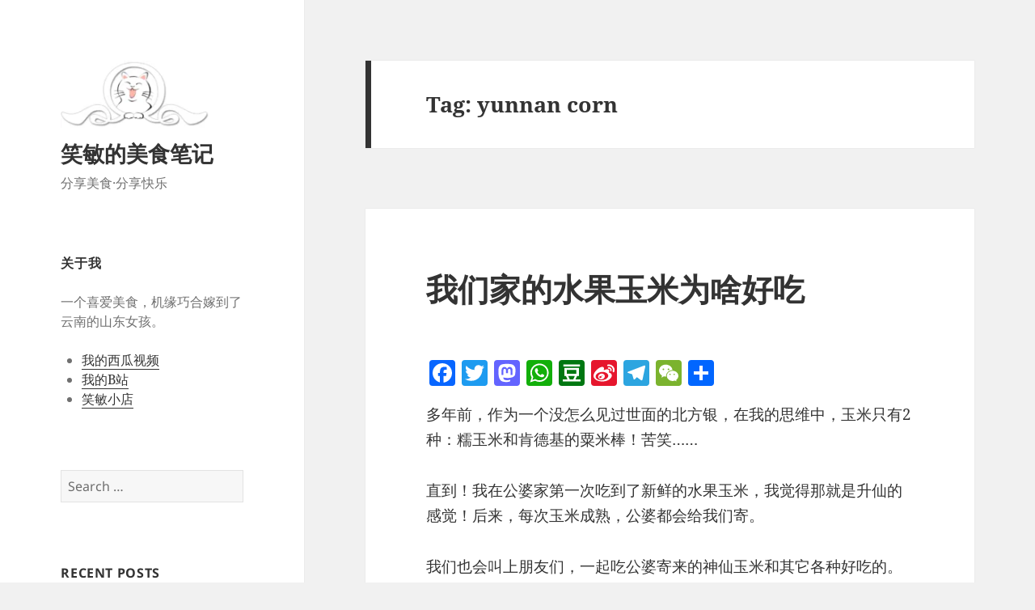

--- FILE ---
content_type: text/html; charset=UTF-8
request_url: https://xiaomin.lv/tag/yunnan-corn/
body_size: 13430
content:
<!DOCTYPE html>
<html lang="en-US" class="no-js">
<head>
	<meta charset="UTF-8">
	<meta name="viewport" content="width=device-width, initial-scale=1.0">
	<link rel="profile" href="https://gmpg.org/xfn/11">
	<link rel="pingback" href="https://xiaomin.lv/xmlrpc.php">
	<script>(function(html){html.className = html.className.replace(/\bno-js\b/,'js')})(document.documentElement);</script>
<title>yunnan corn &#8211; 笑敏的美食笔记</title>
<meta name='robots' content='max-image-preview:large' />
	<style>img:is([sizes="auto" i], [sizes^="auto," i]) { contain-intrinsic-size: 3000px 1500px }</style>
	<link rel='dns-prefetch' href='//static.addtoany.com' />
<link rel="alternate" type="application/rss+xml" title="笑敏的美食笔记 &raquo; Feed" href="https://xiaomin.lv/feed/" />
<link rel="alternate" type="application/rss+xml" title="笑敏的美食笔记 &raquo; Comments Feed" href="https://xiaomin.lv/comments/feed/" />
<link rel="alternate" type="application/rss+xml" title="笑敏的美食笔记 &raquo; yunnan corn Tag Feed" href="https://xiaomin.lv/tag/yunnan-corn/feed/" />
<script>
window._wpemojiSettings = {"baseUrl":"https:\/\/s.w.org\/images\/core\/emoji\/16.0.1\/72x72\/","ext":".png","svgUrl":"https:\/\/s.w.org\/images\/core\/emoji\/16.0.1\/svg\/","svgExt":".svg","source":{"concatemoji":"https:\/\/xiaomin.lv\/wp-includes\/js\/wp-emoji-release.min.js?ver=6.8.3"}};
/*! This file is auto-generated */
!function(s,n){var o,i,e;function c(e){try{var t={supportTests:e,timestamp:(new Date).valueOf()};sessionStorage.setItem(o,JSON.stringify(t))}catch(e){}}function p(e,t,n){e.clearRect(0,0,e.canvas.width,e.canvas.height),e.fillText(t,0,0);var t=new Uint32Array(e.getImageData(0,0,e.canvas.width,e.canvas.height).data),a=(e.clearRect(0,0,e.canvas.width,e.canvas.height),e.fillText(n,0,0),new Uint32Array(e.getImageData(0,0,e.canvas.width,e.canvas.height).data));return t.every(function(e,t){return e===a[t]})}function u(e,t){e.clearRect(0,0,e.canvas.width,e.canvas.height),e.fillText(t,0,0);for(var n=e.getImageData(16,16,1,1),a=0;a<n.data.length;a++)if(0!==n.data[a])return!1;return!0}function f(e,t,n,a){switch(t){case"flag":return n(e,"\ud83c\udff3\ufe0f\u200d\u26a7\ufe0f","\ud83c\udff3\ufe0f\u200b\u26a7\ufe0f")?!1:!n(e,"\ud83c\udde8\ud83c\uddf6","\ud83c\udde8\u200b\ud83c\uddf6")&&!n(e,"\ud83c\udff4\udb40\udc67\udb40\udc62\udb40\udc65\udb40\udc6e\udb40\udc67\udb40\udc7f","\ud83c\udff4\u200b\udb40\udc67\u200b\udb40\udc62\u200b\udb40\udc65\u200b\udb40\udc6e\u200b\udb40\udc67\u200b\udb40\udc7f");case"emoji":return!a(e,"\ud83e\udedf")}return!1}function g(e,t,n,a){var r="undefined"!=typeof WorkerGlobalScope&&self instanceof WorkerGlobalScope?new OffscreenCanvas(300,150):s.createElement("canvas"),o=r.getContext("2d",{willReadFrequently:!0}),i=(o.textBaseline="top",o.font="600 32px Arial",{});return e.forEach(function(e){i[e]=t(o,e,n,a)}),i}function t(e){var t=s.createElement("script");t.src=e,t.defer=!0,s.head.appendChild(t)}"undefined"!=typeof Promise&&(o="wpEmojiSettingsSupports",i=["flag","emoji"],n.supports={everything:!0,everythingExceptFlag:!0},e=new Promise(function(e){s.addEventListener("DOMContentLoaded",e,{once:!0})}),new Promise(function(t){var n=function(){try{var e=JSON.parse(sessionStorage.getItem(o));if("object"==typeof e&&"number"==typeof e.timestamp&&(new Date).valueOf()<e.timestamp+604800&&"object"==typeof e.supportTests)return e.supportTests}catch(e){}return null}();if(!n){if("undefined"!=typeof Worker&&"undefined"!=typeof OffscreenCanvas&&"undefined"!=typeof URL&&URL.createObjectURL&&"undefined"!=typeof Blob)try{var e="postMessage("+g.toString()+"("+[JSON.stringify(i),f.toString(),p.toString(),u.toString()].join(",")+"));",a=new Blob([e],{type:"text/javascript"}),r=new Worker(URL.createObjectURL(a),{name:"wpTestEmojiSupports"});return void(r.onmessage=function(e){c(n=e.data),r.terminate(),t(n)})}catch(e){}c(n=g(i,f,p,u))}t(n)}).then(function(e){for(var t in e)n.supports[t]=e[t],n.supports.everything=n.supports.everything&&n.supports[t],"flag"!==t&&(n.supports.everythingExceptFlag=n.supports.everythingExceptFlag&&n.supports[t]);n.supports.everythingExceptFlag=n.supports.everythingExceptFlag&&!n.supports.flag,n.DOMReady=!1,n.readyCallback=function(){n.DOMReady=!0}}).then(function(){return e}).then(function(){var e;n.supports.everything||(n.readyCallback(),(e=n.source||{}).concatemoji?t(e.concatemoji):e.wpemoji&&e.twemoji&&(t(e.twemoji),t(e.wpemoji)))}))}((window,document),window._wpemojiSettings);
</script>
<style id='wp-emoji-styles-inline-css'>

	img.wp-smiley, img.emoji {
		display: inline !important;
		border: none !important;
		box-shadow: none !important;
		height: 1em !important;
		width: 1em !important;
		margin: 0 0.07em !important;
		vertical-align: -0.1em !important;
		background: none !important;
		padding: 0 !important;
	}
</style>
<link rel='stylesheet' id='wp-block-library-css' href='https://xiaomin.lv/wp-includes/css/dist/block-library/style.min.css?ver=6.8.3' media='all' />
<style id='wp-block-library-theme-inline-css'>
.wp-block-audio :where(figcaption){color:#555;font-size:13px;text-align:center}.is-dark-theme .wp-block-audio :where(figcaption){color:#ffffffa6}.wp-block-audio{margin:0 0 1em}.wp-block-code{border:1px solid #ccc;border-radius:4px;font-family:Menlo,Consolas,monaco,monospace;padding:.8em 1em}.wp-block-embed :where(figcaption){color:#555;font-size:13px;text-align:center}.is-dark-theme .wp-block-embed :where(figcaption){color:#ffffffa6}.wp-block-embed{margin:0 0 1em}.blocks-gallery-caption{color:#555;font-size:13px;text-align:center}.is-dark-theme .blocks-gallery-caption{color:#ffffffa6}:root :where(.wp-block-image figcaption){color:#555;font-size:13px;text-align:center}.is-dark-theme :root :where(.wp-block-image figcaption){color:#ffffffa6}.wp-block-image{margin:0 0 1em}.wp-block-pullquote{border-bottom:4px solid;border-top:4px solid;color:currentColor;margin-bottom:1.75em}.wp-block-pullquote cite,.wp-block-pullquote footer,.wp-block-pullquote__citation{color:currentColor;font-size:.8125em;font-style:normal;text-transform:uppercase}.wp-block-quote{border-left:.25em solid;margin:0 0 1.75em;padding-left:1em}.wp-block-quote cite,.wp-block-quote footer{color:currentColor;font-size:.8125em;font-style:normal;position:relative}.wp-block-quote:where(.has-text-align-right){border-left:none;border-right:.25em solid;padding-left:0;padding-right:1em}.wp-block-quote:where(.has-text-align-center){border:none;padding-left:0}.wp-block-quote.is-large,.wp-block-quote.is-style-large,.wp-block-quote:where(.is-style-plain){border:none}.wp-block-search .wp-block-search__label{font-weight:700}.wp-block-search__button{border:1px solid #ccc;padding:.375em .625em}:where(.wp-block-group.has-background){padding:1.25em 2.375em}.wp-block-separator.has-css-opacity{opacity:.4}.wp-block-separator{border:none;border-bottom:2px solid;margin-left:auto;margin-right:auto}.wp-block-separator.has-alpha-channel-opacity{opacity:1}.wp-block-separator:not(.is-style-wide):not(.is-style-dots){width:100px}.wp-block-separator.has-background:not(.is-style-dots){border-bottom:none;height:1px}.wp-block-separator.has-background:not(.is-style-wide):not(.is-style-dots){height:2px}.wp-block-table{margin:0 0 1em}.wp-block-table td,.wp-block-table th{word-break:normal}.wp-block-table :where(figcaption){color:#555;font-size:13px;text-align:center}.is-dark-theme .wp-block-table :where(figcaption){color:#ffffffa6}.wp-block-video :where(figcaption){color:#555;font-size:13px;text-align:center}.is-dark-theme .wp-block-video :where(figcaption){color:#ffffffa6}.wp-block-video{margin:0 0 1em}:root :where(.wp-block-template-part.has-background){margin-bottom:0;margin-top:0;padding:1.25em 2.375em}
</style>
<style id='classic-theme-styles-inline-css'>
/*! This file is auto-generated */
.wp-block-button__link{color:#fff;background-color:#32373c;border-radius:9999px;box-shadow:none;text-decoration:none;padding:calc(.667em + 2px) calc(1.333em + 2px);font-size:1.125em}.wp-block-file__button{background:#32373c;color:#fff;text-decoration:none}
</style>
<link rel='stylesheet' id='wp-components-css' href='https://xiaomin.lv/wp-includes/css/dist/components/style.min.css?ver=6.8.3' media='all' />
<link rel='stylesheet' id='wp-preferences-css' href='https://xiaomin.lv/wp-includes/css/dist/preferences/style.min.css?ver=6.8.3' media='all' />
<link rel='stylesheet' id='wp-block-editor-css' href='https://xiaomin.lv/wp-includes/css/dist/block-editor/style.min.css?ver=6.8.3' media='all' />
<link rel='stylesheet' id='wp-reusable-blocks-css' href='https://xiaomin.lv/wp-includes/css/dist/reusable-blocks/style.min.css?ver=6.8.3' media='all' />
<link rel='stylesheet' id='wp-patterns-css' href='https://xiaomin.lv/wp-includes/css/dist/patterns/style.min.css?ver=6.8.3' media='all' />
<link rel='stylesheet' id='wp-editor-css' href='https://xiaomin.lv/wp-includes/css/dist/editor/style.min.css?ver=6.8.3' media='all' />
<link rel='stylesheet' id='cc_block-cgb-style-css-css' href='https://xiaomin.lv/wp-content/plugins/creative-commons/dist/blocks.style.build.css' media='all' />
<style id='global-styles-inline-css'>
:root{--wp--preset--aspect-ratio--square: 1;--wp--preset--aspect-ratio--4-3: 4/3;--wp--preset--aspect-ratio--3-4: 3/4;--wp--preset--aspect-ratio--3-2: 3/2;--wp--preset--aspect-ratio--2-3: 2/3;--wp--preset--aspect-ratio--16-9: 16/9;--wp--preset--aspect-ratio--9-16: 9/16;--wp--preset--color--black: #000000;--wp--preset--color--cyan-bluish-gray: #abb8c3;--wp--preset--color--white: #fff;--wp--preset--color--pale-pink: #f78da7;--wp--preset--color--vivid-red: #cf2e2e;--wp--preset--color--luminous-vivid-orange: #ff6900;--wp--preset--color--luminous-vivid-amber: #fcb900;--wp--preset--color--light-green-cyan: #7bdcb5;--wp--preset--color--vivid-green-cyan: #00d084;--wp--preset--color--pale-cyan-blue: #8ed1fc;--wp--preset--color--vivid-cyan-blue: #0693e3;--wp--preset--color--vivid-purple: #9b51e0;--wp--preset--color--dark-gray: #111;--wp--preset--color--light-gray: #f1f1f1;--wp--preset--color--yellow: #f4ca16;--wp--preset--color--dark-brown: #352712;--wp--preset--color--medium-pink: #e53b51;--wp--preset--color--light-pink: #ffe5d1;--wp--preset--color--dark-purple: #2e2256;--wp--preset--color--purple: #674970;--wp--preset--color--blue-gray: #22313f;--wp--preset--color--bright-blue: #55c3dc;--wp--preset--color--light-blue: #e9f2f9;--wp--preset--gradient--vivid-cyan-blue-to-vivid-purple: linear-gradient(135deg,rgba(6,147,227,1) 0%,rgb(155,81,224) 100%);--wp--preset--gradient--light-green-cyan-to-vivid-green-cyan: linear-gradient(135deg,rgb(122,220,180) 0%,rgb(0,208,130) 100%);--wp--preset--gradient--luminous-vivid-amber-to-luminous-vivid-orange: linear-gradient(135deg,rgba(252,185,0,1) 0%,rgba(255,105,0,1) 100%);--wp--preset--gradient--luminous-vivid-orange-to-vivid-red: linear-gradient(135deg,rgba(255,105,0,1) 0%,rgb(207,46,46) 100%);--wp--preset--gradient--very-light-gray-to-cyan-bluish-gray: linear-gradient(135deg,rgb(238,238,238) 0%,rgb(169,184,195) 100%);--wp--preset--gradient--cool-to-warm-spectrum: linear-gradient(135deg,rgb(74,234,220) 0%,rgb(151,120,209) 20%,rgb(207,42,186) 40%,rgb(238,44,130) 60%,rgb(251,105,98) 80%,rgb(254,248,76) 100%);--wp--preset--gradient--blush-light-purple: linear-gradient(135deg,rgb(255,206,236) 0%,rgb(152,150,240) 100%);--wp--preset--gradient--blush-bordeaux: linear-gradient(135deg,rgb(254,205,165) 0%,rgb(254,45,45) 50%,rgb(107,0,62) 100%);--wp--preset--gradient--luminous-dusk: linear-gradient(135deg,rgb(255,203,112) 0%,rgb(199,81,192) 50%,rgb(65,88,208) 100%);--wp--preset--gradient--pale-ocean: linear-gradient(135deg,rgb(255,245,203) 0%,rgb(182,227,212) 50%,rgb(51,167,181) 100%);--wp--preset--gradient--electric-grass: linear-gradient(135deg,rgb(202,248,128) 0%,rgb(113,206,126) 100%);--wp--preset--gradient--midnight: linear-gradient(135deg,rgb(2,3,129) 0%,rgb(40,116,252) 100%);--wp--preset--gradient--dark-gray-gradient-gradient: linear-gradient(90deg, rgba(17,17,17,1) 0%, rgba(42,42,42,1) 100%);--wp--preset--gradient--light-gray-gradient: linear-gradient(90deg, rgba(241,241,241,1) 0%, rgba(215,215,215,1) 100%);--wp--preset--gradient--white-gradient: linear-gradient(90deg, rgba(255,255,255,1) 0%, rgba(230,230,230,1) 100%);--wp--preset--gradient--yellow-gradient: linear-gradient(90deg, rgba(244,202,22,1) 0%, rgba(205,168,10,1) 100%);--wp--preset--gradient--dark-brown-gradient: linear-gradient(90deg, rgba(53,39,18,1) 0%, rgba(91,67,31,1) 100%);--wp--preset--gradient--medium-pink-gradient: linear-gradient(90deg, rgba(229,59,81,1) 0%, rgba(209,28,51,1) 100%);--wp--preset--gradient--light-pink-gradient: linear-gradient(90deg, rgba(255,229,209,1) 0%, rgba(255,200,158,1) 100%);--wp--preset--gradient--dark-purple-gradient: linear-gradient(90deg, rgba(46,34,86,1) 0%, rgba(66,48,123,1) 100%);--wp--preset--gradient--purple-gradient: linear-gradient(90deg, rgba(103,73,112,1) 0%, rgba(131,93,143,1) 100%);--wp--preset--gradient--blue-gray-gradient: linear-gradient(90deg, rgba(34,49,63,1) 0%, rgba(52,75,96,1) 100%);--wp--preset--gradient--bright-blue-gradient: linear-gradient(90deg, rgba(85,195,220,1) 0%, rgba(43,180,211,1) 100%);--wp--preset--gradient--light-blue-gradient: linear-gradient(90deg, rgba(233,242,249,1) 0%, rgba(193,218,238,1) 100%);--wp--preset--font-size--small: 13px;--wp--preset--font-size--medium: 20px;--wp--preset--font-size--large: 36px;--wp--preset--font-size--x-large: 42px;--wp--preset--spacing--20: 0.44rem;--wp--preset--spacing--30: 0.67rem;--wp--preset--spacing--40: 1rem;--wp--preset--spacing--50: 1.5rem;--wp--preset--spacing--60: 2.25rem;--wp--preset--spacing--70: 3.38rem;--wp--preset--spacing--80: 5.06rem;--wp--preset--shadow--natural: 6px 6px 9px rgba(0, 0, 0, 0.2);--wp--preset--shadow--deep: 12px 12px 50px rgba(0, 0, 0, 0.4);--wp--preset--shadow--sharp: 6px 6px 0px rgba(0, 0, 0, 0.2);--wp--preset--shadow--outlined: 6px 6px 0px -3px rgba(255, 255, 255, 1), 6px 6px rgba(0, 0, 0, 1);--wp--preset--shadow--crisp: 6px 6px 0px rgba(0, 0, 0, 1);}:where(.is-layout-flex){gap: 0.5em;}:where(.is-layout-grid){gap: 0.5em;}body .is-layout-flex{display: flex;}.is-layout-flex{flex-wrap: wrap;align-items: center;}.is-layout-flex > :is(*, div){margin: 0;}body .is-layout-grid{display: grid;}.is-layout-grid > :is(*, div){margin: 0;}:where(.wp-block-columns.is-layout-flex){gap: 2em;}:where(.wp-block-columns.is-layout-grid){gap: 2em;}:where(.wp-block-post-template.is-layout-flex){gap: 1.25em;}:where(.wp-block-post-template.is-layout-grid){gap: 1.25em;}.has-black-color{color: var(--wp--preset--color--black) !important;}.has-cyan-bluish-gray-color{color: var(--wp--preset--color--cyan-bluish-gray) !important;}.has-white-color{color: var(--wp--preset--color--white) !important;}.has-pale-pink-color{color: var(--wp--preset--color--pale-pink) !important;}.has-vivid-red-color{color: var(--wp--preset--color--vivid-red) !important;}.has-luminous-vivid-orange-color{color: var(--wp--preset--color--luminous-vivid-orange) !important;}.has-luminous-vivid-amber-color{color: var(--wp--preset--color--luminous-vivid-amber) !important;}.has-light-green-cyan-color{color: var(--wp--preset--color--light-green-cyan) !important;}.has-vivid-green-cyan-color{color: var(--wp--preset--color--vivid-green-cyan) !important;}.has-pale-cyan-blue-color{color: var(--wp--preset--color--pale-cyan-blue) !important;}.has-vivid-cyan-blue-color{color: var(--wp--preset--color--vivid-cyan-blue) !important;}.has-vivid-purple-color{color: var(--wp--preset--color--vivid-purple) !important;}.has-black-background-color{background-color: var(--wp--preset--color--black) !important;}.has-cyan-bluish-gray-background-color{background-color: var(--wp--preset--color--cyan-bluish-gray) !important;}.has-white-background-color{background-color: var(--wp--preset--color--white) !important;}.has-pale-pink-background-color{background-color: var(--wp--preset--color--pale-pink) !important;}.has-vivid-red-background-color{background-color: var(--wp--preset--color--vivid-red) !important;}.has-luminous-vivid-orange-background-color{background-color: var(--wp--preset--color--luminous-vivid-orange) !important;}.has-luminous-vivid-amber-background-color{background-color: var(--wp--preset--color--luminous-vivid-amber) !important;}.has-light-green-cyan-background-color{background-color: var(--wp--preset--color--light-green-cyan) !important;}.has-vivid-green-cyan-background-color{background-color: var(--wp--preset--color--vivid-green-cyan) !important;}.has-pale-cyan-blue-background-color{background-color: var(--wp--preset--color--pale-cyan-blue) !important;}.has-vivid-cyan-blue-background-color{background-color: var(--wp--preset--color--vivid-cyan-blue) !important;}.has-vivid-purple-background-color{background-color: var(--wp--preset--color--vivid-purple) !important;}.has-black-border-color{border-color: var(--wp--preset--color--black) !important;}.has-cyan-bluish-gray-border-color{border-color: var(--wp--preset--color--cyan-bluish-gray) !important;}.has-white-border-color{border-color: var(--wp--preset--color--white) !important;}.has-pale-pink-border-color{border-color: var(--wp--preset--color--pale-pink) !important;}.has-vivid-red-border-color{border-color: var(--wp--preset--color--vivid-red) !important;}.has-luminous-vivid-orange-border-color{border-color: var(--wp--preset--color--luminous-vivid-orange) !important;}.has-luminous-vivid-amber-border-color{border-color: var(--wp--preset--color--luminous-vivid-amber) !important;}.has-light-green-cyan-border-color{border-color: var(--wp--preset--color--light-green-cyan) !important;}.has-vivid-green-cyan-border-color{border-color: var(--wp--preset--color--vivid-green-cyan) !important;}.has-pale-cyan-blue-border-color{border-color: var(--wp--preset--color--pale-cyan-blue) !important;}.has-vivid-cyan-blue-border-color{border-color: var(--wp--preset--color--vivid-cyan-blue) !important;}.has-vivid-purple-border-color{border-color: var(--wp--preset--color--vivid-purple) !important;}.has-vivid-cyan-blue-to-vivid-purple-gradient-background{background: var(--wp--preset--gradient--vivid-cyan-blue-to-vivid-purple) !important;}.has-light-green-cyan-to-vivid-green-cyan-gradient-background{background: var(--wp--preset--gradient--light-green-cyan-to-vivid-green-cyan) !important;}.has-luminous-vivid-amber-to-luminous-vivid-orange-gradient-background{background: var(--wp--preset--gradient--luminous-vivid-amber-to-luminous-vivid-orange) !important;}.has-luminous-vivid-orange-to-vivid-red-gradient-background{background: var(--wp--preset--gradient--luminous-vivid-orange-to-vivid-red) !important;}.has-very-light-gray-to-cyan-bluish-gray-gradient-background{background: var(--wp--preset--gradient--very-light-gray-to-cyan-bluish-gray) !important;}.has-cool-to-warm-spectrum-gradient-background{background: var(--wp--preset--gradient--cool-to-warm-spectrum) !important;}.has-blush-light-purple-gradient-background{background: var(--wp--preset--gradient--blush-light-purple) !important;}.has-blush-bordeaux-gradient-background{background: var(--wp--preset--gradient--blush-bordeaux) !important;}.has-luminous-dusk-gradient-background{background: var(--wp--preset--gradient--luminous-dusk) !important;}.has-pale-ocean-gradient-background{background: var(--wp--preset--gradient--pale-ocean) !important;}.has-electric-grass-gradient-background{background: var(--wp--preset--gradient--electric-grass) !important;}.has-midnight-gradient-background{background: var(--wp--preset--gradient--midnight) !important;}.has-small-font-size{font-size: var(--wp--preset--font-size--small) !important;}.has-medium-font-size{font-size: var(--wp--preset--font-size--medium) !important;}.has-large-font-size{font-size: var(--wp--preset--font-size--large) !important;}.has-x-large-font-size{font-size: var(--wp--preset--font-size--x-large) !important;}
:where(.wp-block-post-template.is-layout-flex){gap: 1.25em;}:where(.wp-block-post-template.is-layout-grid){gap: 1.25em;}
:where(.wp-block-columns.is-layout-flex){gap: 2em;}:where(.wp-block-columns.is-layout-grid){gap: 2em;}
:root :where(.wp-block-pullquote){font-size: 1.5em;line-height: 1.6;}
</style>
<link rel='stylesheet' id='twentyfifteen-fonts-css' href='https://xiaomin.lv/wp-content/themes/twentyfifteen/assets/fonts/noto-sans-plus-noto-serif-plus-inconsolata.css?ver=20230328' media='all' />
<link rel='stylesheet' id='genericons-css' href='https://xiaomin.lv/wp-content/themes/twentyfifteen/genericons/genericons.css?ver=20201026' media='all' />
<link rel='stylesheet' id='twentyfifteen-style-css' href='https://xiaomin.lv/wp-content/themes/twentyfifteen/style.css?ver=20250415' media='all' />
<link rel='stylesheet' id='twentyfifteen-block-style-css' href='https://xiaomin.lv/wp-content/themes/twentyfifteen/css/blocks.css?ver=20240715' media='all' />
<link rel='stylesheet' id='addtoany-css' href='https://xiaomin.lv/wp-content/plugins/add-to-any/addtoany.min.css?ver=1.16' media='all' />
<script id="addtoany-core-js-before">
window.a2a_config=window.a2a_config||{};a2a_config.callbacks=[];a2a_config.overlays=[];a2a_config.templates={};
</script>
<script defer src="https://static.addtoany.com/menu/page.js" id="addtoany-core-js"></script>
<script src="https://xiaomin.lv/wp-includes/js/jquery/jquery.min.js?ver=3.7.1" id="jquery-core-js"></script>
<script src="https://xiaomin.lv/wp-includes/js/jquery/jquery-migrate.min.js?ver=3.4.1" id="jquery-migrate-js"></script>
<script defer src="https://xiaomin.lv/wp-content/plugins/add-to-any/addtoany.min.js?ver=1.1" id="addtoany-jquery-js"></script>
<script id="twentyfifteen-script-js-extra">
var screenReaderText = {"expand":"<span class=\"screen-reader-text\">expand child menu<\/span>","collapse":"<span class=\"screen-reader-text\">collapse child menu<\/span>"};
</script>
<script src="https://xiaomin.lv/wp-content/themes/twentyfifteen/js/functions.js?ver=20250303" id="twentyfifteen-script-js" defer data-wp-strategy="defer"></script>
<link rel="https://api.w.org/" href="https://xiaomin.lv/wp-json/" /><link rel="alternate" title="JSON" type="application/json" href="https://xiaomin.lv/wp-json/wp/v2/tags/74" /><link rel="EditURI" type="application/rsd+xml" title="RSD" href="https://xiaomin.lv/xmlrpc.php?rsd" />
<meta name="generator" content="WordPress 6.8.3" />
<!-- Analytics by WP Statistics - https://wp-statistics.com -->
<style>.recentcomments a{display:inline !important;padding:0 !important;margin:0 !important;}</style><link rel="icon" href="https://xiaomin.lv/wp-content/uploads/2020/05/cropped-笑敏笔记logo2-32x32.webp" sizes="32x32" />
<link rel="icon" href="https://xiaomin.lv/wp-content/uploads/2020/05/cropped-笑敏笔记logo2-192x192.webp" sizes="192x192" />
<link rel="apple-touch-icon" href="https://xiaomin.lv/wp-content/uploads/2020/05/cropped-笑敏笔记logo2-180x180.webp" />
<meta name="msapplication-TileImage" content="https://xiaomin.lv/wp-content/uploads/2020/05/cropped-笑敏笔记logo2-270x270.webp" />
</head>

<body class="archive tag tag-yunnan-corn tag-74 wp-custom-logo wp-embed-responsive wp-theme-twentyfifteen">
<div id="page" class="hfeed site">
	<a class="skip-link screen-reader-text" href="#content">
		Skip to content	</a>

	<div id="sidebar" class="sidebar">
		<header id="masthead" class="site-header">
			<div class="site-branding">
				<a href="https://xiaomin.lv/" class="custom-logo-link" rel="home"><img width="248" height="91" src="https://xiaomin.lv/wp-content/uploads/2020/05/cropped-笑敏笔记logo-3.webp" class="custom-logo" alt="笑敏的美食笔记" decoding="async" /></a>						<p class="site-title"><a href="https://xiaomin.lv/" rel="home" >笑敏的美食笔记</a></p>
												<p class="site-description">分享美食·分享快乐</p>
										<button class="secondary-toggle">Menu and widgets</button>
			</div><!-- .site-branding -->
		</header><!-- .site-header -->

			<div id="secondary" class="secondary">

		
		
					<div id="widget-area" class="widget-area" role="complementary">
				<aside id="text-3" class="widget widget_text"><h2 class="widget-title">关于我</h2>			<div class="textwidget"><p>一个喜爱美食，机缘巧合嫁到了云南的山东女孩。</p>
<ul>
<li><a href="https://www.ixigua.com/home/2946325014905384">我的西瓜视频</a></li>
<li><a href="https://space.bilibili.com/2094413806/">我的B站</a></li>
<li><a href="https://shop405316903.taobao.com/">笑敏小店</a></li>
</div>
		</aside><aside id="search-2" class="widget widget_search"><form role="search" method="get" class="search-form" action="https://xiaomin.lv/">
				<label>
					<span class="screen-reader-text">Search for:</span>
					<input type="search" class="search-field" placeholder="Search &hellip;" value="" name="s" />
				</label>
				<input type="submit" class="search-submit screen-reader-text" value="Search" />
			</form></aside>
		<aside id="recent-posts-2" class="widget widget_recent_entries">
		<h2 class="widget-title">Recent Posts</h2><nav aria-label="Recent Posts">
		<ul>
											<li>
					<a href="https://xiaomin.lv/peel-chestnut/">如何快速完整地剥板栗</a>
									</li>
											<li>
					<a href="https://xiaomin.lv/jiabang-terraces-and-sea-of-clouds-congjiang-guizhou/">从江加榜梯田吃游记</a>
									</li>
											<li>
					<a href="https://xiaomin.lv/yunnan-terrace-fram-street-food/">云南元江那诺梯田吃游记</a>
									</li>
											<li>
					<a href="https://xiaomin.lv/yunnan-traditional-market/">在昆明赶集</a>
									</li>
											<li>
					<a href="https://xiaomin.lv/yunnan-edible-wildflowers/">云南那些能吃的野花儿</a>
									</li>
											<li>
					<a href="https://xiaomin.lv/penis-fish/">海肠：千颂伊最爱生吃！</a>
									</li>
											<li>
					<a href="https://xiaomin.lv/chinese-garlic-chili-sauce/">谁不爱蒜蓉辣酱？</a>
									</li>
											<li>
					<a href="https://xiaomin.lv/culantro-or-cilantro-yunnan-seasoning/">老缅香菜是个啥？</a>
									</li>
											<li>
					<a href="https://xiaomin.lv/shrimp-dumpling/">实现虾饺自由</a>
									</li>
											<li>
					<a href="https://xiaomin.lv/litchi/">实现荔枝自由</a>
									</li>
											<li>
					<a href="https://xiaomin.lv/yunnan-sweet-corn/">我们家的水果玉米为啥好吃</a>
									</li>
											<li>
					<a href="https://xiaomin.lv/tasty-beef-jerky-beef-sauce-coconut-juice/">找个好吃的真牛肉酱、真牛肉干，真难！</a>
									</li>
											<li>
					<a href="https://xiaomin.lv/dessert-without-oven-cake-homemade-apple-pie-coconut-crispy-cracker-%e4%b8%80/">不用烤箱做点心（一）</a>
									</li>
											<li>
					<a href="https://xiaomin.lv/green-onion-egg-pancake/">葱花蛋饼</a>
									</li>
											<li>
					<a href="https://xiaomin.lv/baby-corn/">小玉米笋的由来</a>
									</li>
											<li>
					<a href="https://xiaomin.lv/cheese-vermicelli/">电饭锅芝士焗挂面</a>
									</li>
											<li>
					<a href="https://xiaomin.lv/braised-beef-pork-chicken/">红烧一切</a>
									</li>
											<li>
					<a href="https://xiaomin.lv/how-to-peel-tomatos/">给西红柿去皮的方法</a>
									</li>
											<li>
					<a href="https://xiaomin.lv/sweet-corn-from-yunnan/">云南老家寄来的水果玉米</a>
									</li>
											<li>
					<a href="https://xiaomin.lv/my-cat/">我有一只猫，它叫蛋炒饭</a>
									</li>
											<li>
					<a href="https://xiaomin.lv/fried-eggs-with-shallot/">红葱头炒蛋</a>
									</li>
											<li>
					<a href="https://xiaomin.lv/a-review-of-mango-in-different-prices/">不同价位的贵妃芒，有何区别？</a>
									</li>
					</ul>

		</nav></aside><aside id="categories-2" class="widget widget_categories"><h2 class="widget-title">分类</h2><nav aria-label="分类">
			<ul>
					<li class="cat-item cat-item-12"><a href="https://xiaomin.lv/category/%e4%b8%bb%e9%a3%9f/">主食</a> (3)
</li>
	<li class="cat-item cat-item-2"><a href="https://xiaomin.lv/category/%e6%b0%b4%e6%9e%9c/">水果</a> (3)
</li>
	<li class="cat-item cat-item-120"><a href="https://xiaomin.lv/category/%e6%b5%b7%e9%b2%9c/">海鲜</a> (1)
</li>
	<li class="cat-item cat-item-13"><a href="https://xiaomin.lv/category/%e7%82%b9%e5%bf%83/">点心</a> (2)
</li>
	<li class="cat-item cat-item-1"><a href="https://xiaomin.lv/category/%e8%94%ac%e8%8f%9c/">蔬菜</a> (8)
</li>
	<li class="cat-item cat-item-3"><a href="https://xiaomin.lv/category/%e8%9b%8b%e7%82%92%e9%a5%ad/">蛋炒饭</a> (1)
</li>
	<li class="cat-item cat-item-118"><a href="https://xiaomin.lv/category/%e8%b0%83%e5%91%b3%e6%96%99/">调味料</a> (1)
</li>
	<li class="cat-item cat-item-159"><a href="https://xiaomin.lv/category/chinese-street-food/">走哪儿吃哪儿</a> (3)
</li>
			</ul>

			</nav></aside><aside id="recent-comments-2" class="widget widget_recent_comments"><h2 class="widget-title">Recent Comments</h2><nav aria-label="Recent Comments"><ul id="recentcomments"><li class="recentcomments"><span class="comment-author-link"><a href="https://xiaomin.lv" class="url" rel="ugc">xiaomin</a></span> on <a href="https://xiaomin.lv/litchi/#comment-26">实现荔枝自由</a></li><li class="recentcomments"><span class="comment-author-link">cckk</span> on <a href="https://xiaomin.lv/litchi/#comment-23">实现荔枝自由</a></li></ul></nav></aside><aside id="cc-license-widget-2" class="widget cc-license-widget"><h2 class="widget-title">本站授权协议</h2><div class='license-wrap'><a rel='license' href='https://creativecommons.org/licenses/by-nc-nd/4.0'><img alt='Creative Commons License' style='border-width:0' src='https://xiaomin.lv/wp-content/plugins/creative-commons/includes/images/by-nc-nd.png' width='88' height='31' loading='lazy'  /></a><br />Except where otherwise noted, the content on this site  is licensed under a <a rel="license" href="https://creativecommons.org/licenses/by-nc-nd/4.0">Creative Commons Attribution-NonCommercial-NoDerivatives 4.0 International</a> License.<br /><p class='license-warning'>署名-非商业性使用-禁止演绎 4.0 国际</p></div></aside><aside id="meta-2" class="widget widget_meta"><h2 class="widget-title">Meta</h2><nav aria-label="Meta">
		<ul>
						<li><a href="https://xiaomin.lv/wp-login.php">Log in</a></li>
			<li><a href="https://xiaomin.lv/feed/">Entries feed</a></li>
			<li><a href="https://xiaomin.lv/comments/feed/">Comments feed</a></li>

			<li><a href="https://wordpress.org/">WordPress.org</a></li>
		</ul>

		</nav></aside>			</div><!-- .widget-area -->
		
	</div><!-- .secondary -->

	</div><!-- .sidebar -->

	<div id="content" class="site-content">

	<section id="primary" class="content-area">
		<main id="main" class="site-main">

		
			<header class="page-header">
				<h1 class="page-title">Tag: <span>yunnan corn</span></h1>			</header><!-- .page-header -->

			
<article id="post-378" class="post-378 post type-post status-publish format-standard hentry category-1 tag-sweet-corn tag-yunnan tag-yunnan-corn tag-yunnan-food tag-yunnan-sweet-corn tag-75 tag-76 tag-77 tag-81 tag-80">
	
	<header class="entry-header">
		<h2 class="entry-title"><a href="https://xiaomin.lv/yunnan-sweet-corn/" rel="bookmark">我们家的水果玉米为啥好吃</a></h2>	</header><!-- .entry-header -->

	<div class="entry-content">
		<div class="addtoany_share_save_container addtoany_content addtoany_content_top"><div class="a2a_kit a2a_kit_size_32 addtoany_list" data-a2a-url="https://xiaomin.lv/yunnan-sweet-corn/" data-a2a-title="我们家的水果玉米为啥好吃"><a class="a2a_button_facebook" href="https://www.addtoany.com/add_to/facebook?linkurl=https%3A%2F%2Fxiaomin.lv%2Fyunnan-sweet-corn%2F&amp;linkname=%E6%88%91%E4%BB%AC%E5%AE%B6%E7%9A%84%E6%B0%B4%E6%9E%9C%E7%8E%89%E7%B1%B3%E4%B8%BA%E5%95%A5%E5%A5%BD%E5%90%83" title="Facebook" rel="nofollow noopener" target="_blank"></a><a class="a2a_button_twitter" href="https://www.addtoany.com/add_to/twitter?linkurl=https%3A%2F%2Fxiaomin.lv%2Fyunnan-sweet-corn%2F&amp;linkname=%E6%88%91%E4%BB%AC%E5%AE%B6%E7%9A%84%E6%B0%B4%E6%9E%9C%E7%8E%89%E7%B1%B3%E4%B8%BA%E5%95%A5%E5%A5%BD%E5%90%83" title="Twitter" rel="nofollow noopener" target="_blank"></a><a class="a2a_button_mastodon" href="https://www.addtoany.com/add_to/mastodon?linkurl=https%3A%2F%2Fxiaomin.lv%2Fyunnan-sweet-corn%2F&amp;linkname=%E6%88%91%E4%BB%AC%E5%AE%B6%E7%9A%84%E6%B0%B4%E6%9E%9C%E7%8E%89%E7%B1%B3%E4%B8%BA%E5%95%A5%E5%A5%BD%E5%90%83" title="Mastodon" rel="nofollow noopener" target="_blank"></a><a class="a2a_button_whatsapp" href="https://www.addtoany.com/add_to/whatsapp?linkurl=https%3A%2F%2Fxiaomin.lv%2Fyunnan-sweet-corn%2F&amp;linkname=%E6%88%91%E4%BB%AC%E5%AE%B6%E7%9A%84%E6%B0%B4%E6%9E%9C%E7%8E%89%E7%B1%B3%E4%B8%BA%E5%95%A5%E5%A5%BD%E5%90%83" title="WhatsApp" rel="nofollow noopener" target="_blank"></a><a class="a2a_button_douban" href="https://www.addtoany.com/add_to/douban?linkurl=https%3A%2F%2Fxiaomin.lv%2Fyunnan-sweet-corn%2F&amp;linkname=%E6%88%91%E4%BB%AC%E5%AE%B6%E7%9A%84%E6%B0%B4%E6%9E%9C%E7%8E%89%E7%B1%B3%E4%B8%BA%E5%95%A5%E5%A5%BD%E5%90%83" title="Douban" rel="nofollow noopener" target="_blank"></a><a class="a2a_button_sina_weibo" href="https://www.addtoany.com/add_to/sina_weibo?linkurl=https%3A%2F%2Fxiaomin.lv%2Fyunnan-sweet-corn%2F&amp;linkname=%E6%88%91%E4%BB%AC%E5%AE%B6%E7%9A%84%E6%B0%B4%E6%9E%9C%E7%8E%89%E7%B1%B3%E4%B8%BA%E5%95%A5%E5%A5%BD%E5%90%83" title="Sina Weibo" rel="nofollow noopener" target="_blank"></a><a class="a2a_button_telegram" href="https://www.addtoany.com/add_to/telegram?linkurl=https%3A%2F%2Fxiaomin.lv%2Fyunnan-sweet-corn%2F&amp;linkname=%E6%88%91%E4%BB%AC%E5%AE%B6%E7%9A%84%E6%B0%B4%E6%9E%9C%E7%8E%89%E7%B1%B3%E4%B8%BA%E5%95%A5%E5%A5%BD%E5%90%83" title="Telegram" rel="nofollow noopener" target="_blank"></a><a class="a2a_button_wechat" href="https://www.addtoany.com/add_to/wechat?linkurl=https%3A%2F%2Fxiaomin.lv%2Fyunnan-sweet-corn%2F&amp;linkname=%E6%88%91%E4%BB%AC%E5%AE%B6%E7%9A%84%E6%B0%B4%E6%9E%9C%E7%8E%89%E7%B1%B3%E4%B8%BA%E5%95%A5%E5%A5%BD%E5%90%83" title="WeChat" rel="nofollow noopener" target="_blank"></a><a class="a2a_dd addtoany_share_save addtoany_share" href="https://www.addtoany.com/share"></a></div></div>
<p>多年前，作为一个没怎么见过世面的北方银，在我的思维中，玉米只有2种：糯玉米和肯德基的粟米棒！苦笑……</p>



<p>直到！我在公婆家第一次吃到了新鲜的水果玉米，我觉得那就是升仙的感觉！后来，每次玉米成熟，公婆都会给我们寄。</p>



<p>我们也会叫上朋友们，一起吃公婆寄来的神仙玉米和其它各种好吃的。</p>



<p>朋友们惊叹：这么好吃的玉米，你们怎么自己吃？我们也想要啊！于是，便有了那个只卖一件东西的淘宝店！</p>



<figure class="wp-block-image size-large"><img fetchpriority="high" decoding="async" width="1024" height="768" src="https://xiaomin.lv/wp-content/uploads/2021/05/5-1024x768.jpg" alt="" class="wp-image-380" srcset="https://xiaomin.lv/wp-content/uploads/2021/05/5-1024x768.jpg 1024w, https://xiaomin.lv/wp-content/uploads/2021/05/5-300x225.jpg 300w, https://xiaomin.lv/wp-content/uploads/2021/05/5-768x576.jpg 768w, https://xiaomin.lv/wp-content/uploads/2021/05/5.jpg 1200w" sizes="(max-width: 1024px) 100vw, 1024px" /><figcaption>云南家里的照片原图，无滤镜，无修图</figcaption></figure>



<figure class="wp-block-image size-large"><img decoding="async" width="1024" height="768" src="https://xiaomin.lv/wp-content/uploads/2021/05/6-1024x768.jpg" alt="" class="wp-image-381" srcset="https://xiaomin.lv/wp-content/uploads/2021/05/6-1024x768.jpg 1024w, https://xiaomin.lv/wp-content/uploads/2021/05/6-300x225.jpg 300w, https://xiaomin.lv/wp-content/uploads/2021/05/6-768x576.jpg 768w, https://xiaomin.lv/wp-content/uploads/2021/05/6.jpg 1200w" sizes="(max-width: 1024px) 100vw, 1024px" /><figcaption>云南家里的地都是红土，无滤镜，无修图</figcaption></figure>



<p><strong>一、水土</strong></p>



<p>水果玉米好吃，和水土有很大的关系。听公公说，以前也种过萝卜，但就是不如隔壁村的好吃。而隔壁村的水果玉米，也不如我们这的好吃。相隔不远，差距甚远！</p>



<p>说到萝卜，云南老家的白萝卜就像水果一样，多汁脆甜，完全不辣！每次我都会从云南背几根萝卜走，也会让公婆给我们寄萝卜。</p>



<figure class="wp-block-image size-large"><img decoding="async" width="1024" height="768" src="https://xiaomin.lv/wp-content/uploads/2021/05/2-1024x768.jpg" alt="" class="wp-image-382" srcset="https://xiaomin.lv/wp-content/uploads/2021/05/2-1024x768.jpg 1024w, https://xiaomin.lv/wp-content/uploads/2021/05/2-300x225.jpg 300w, https://xiaomin.lv/wp-content/uploads/2021/05/2-768x576.jpg 768w, https://xiaomin.lv/wp-content/uploads/2021/05/2.jpg 1200w" sizes="(max-width: 1024px) 100vw, 1024px" /><figcaption>邻居家的油菜花，无滤镜，无修图</figcaption></figure>



<figure class="wp-block-image size-large"><img loading="lazy" decoding="async" width="1024" height="768" src="https://xiaomin.lv/wp-content/uploads/2021/05/3-1024x768.jpg" alt="" class="wp-image-383" srcset="https://xiaomin.lv/wp-content/uploads/2021/05/3-1024x768.jpg 1024w, https://xiaomin.lv/wp-content/uploads/2021/05/3-300x225.jpg 300w, https://xiaomin.lv/wp-content/uploads/2021/05/3-768x576.jpg 768w, https://xiaomin.lv/wp-content/uploads/2021/05/3.jpg 1200w" sizes="auto, (max-width: 1024px) 100vw, 1024px" /><figcaption>在山里捡野生菌，无滤镜，无修图</figcaption></figure>



<p><strong>二、气候</strong></p>



<p>万物生长靠太阳，云南家里的空气质量指数（AQI）常年都是绿色，海拔1800m，光照充充足。冬天不会过冷，夏天不会过热，非常适合大部分人和动植物的生长。比如美味的野生菌、水果玉米和我！</p>



<p>适合水果玉米的生长温度是10°C～30°C，云南老家气温通常在5°C到28°C之间，极少低于2°C或高于30°C（在云南老家，空调和风扇是卖不出去的）。对于公婆来说，30°C就已经很热很热了！所以说云南四季如春。</p>



<figure class="wp-block-image size-large"><img loading="lazy" decoding="async" width="1200" height="900" src="https://xiaomin.lv/wp-content/uploads/2021/05/8-1024x768.jpg" alt="" class="wp-image-384" srcset="https://xiaomin.lv/wp-content/uploads/2021/05/8-1024x768.jpg 1024w, https://xiaomin.lv/wp-content/uploads/2021/05/8-300x225.jpg 300w, https://xiaomin.lv/wp-content/uploads/2021/05/8-768x576.jpg 768w, https://xiaomin.lv/wp-content/uploads/2021/05/8.jpg 1200w" sizes="auto, (max-width: 1200px) 100vw, 1200px" /><figcaption>公公和他的玉米，无滤镜，无修图</figcaption></figure>



<p><strong>三、种植经验</strong></p>



<p>公公是一个特别仔细、特别有耐心，又很喜欢琢磨的人，他这么多年的种植经验，都可以当传家宝了！这也是玉米好吃的一个重要原因，邻居家的都不如我们家的好吃。</p>



<p><strong>为保证玉米的品质，每一株玉米只留一穗；而每一根玉米，又都是公公从几千株中精挑细选的</strong>；包装的时候还会再次挑选，尽量让每一个玉米都是成熟度刚好，又饱满的。</p>



<figure class="wp-block-embed is-type-video is-provider-youtube wp-block-embed-youtube wp-embed-aspect-16-9 wp-has-aspect-ratio"><div class="wp-block-embed__wrapper">
<iframe loading="lazy" title="my dad is doing farm work. 老爸在玉米地干农活 #Shorts" width="660" height="371" src="https://www.youtube.com/embed/F_MCQ39mBh4?list=PLHnengQKMSbfFA53vhW6GembTSVdEYlkH" frameborder="0" allow="accelerometer; autoplay; clipboard-write; encrypted-media; gyroscope; picture-in-picture; web-share" referrerpolicy="strict-origin-when-cross-origin" allowfullscreen></iframe>
</div><figcaption>可爱的公公和他的玉米地</figcaption></figure>



<p><strong>四、新鲜</strong></p>



<p>公公早上在地里摘玉米，挑选、修剪、打包之后就发出去了。<strong>当天早上采摘，下午寄出</strong>，最大程度缩短从地里到餐桌的时间。</p>



<p>大家知道水果是可以5分熟摘下，然后慢慢催熟。但水果玉米不同，它摘下来就是结束了生长进程，不会变得更好吃，只会慢慢变干。玉米叶会渐渐枯黄，玉米粒会渐渐干瘪……</p>



<p>所以新鲜采摘当天发货，和收到之后尽快吃完是一样重要的，每隔一天，味道都会差一分。</p>



<figure class="wp-block-image size-large"><img loading="lazy" decoding="async" width="1024" height="476" src="https://xiaomin.lv/wp-content/uploads/2021/05/玉米收到后7天对比照-1-1024x476.jpg" alt="" class="wp-image-392" srcset="https://xiaomin.lv/wp-content/uploads/2021/05/玉米收到后7天对比照-1-1024x476.jpg 1024w, https://xiaomin.lv/wp-content/uploads/2021/05/玉米收到后7天对比照-1-300x140.jpg 300w, https://xiaomin.lv/wp-content/uploads/2021/05/玉米收到后7天对比照-1-768x357.jpg 768w, https://xiaomin.lv/wp-content/uploads/2021/05/玉米收到后7天对比照-1.jpg 1200w" sizes="auto, (max-width: 1024px) 100vw, 1024px" /><figcaption>上图是放在冰箱冷藏的效果，常温会更惨烈</figcaption></figure>



<p></p>



<figure class="wp-block-image size-large is-resized"><img loading="lazy" decoding="async" src="https://xiaomin.lv/wp-content/uploads/2021/05/7-1024x768.jpg" alt="" class="wp-image-394" width="690" height="517" srcset="https://xiaomin.lv/wp-content/uploads/2021/05/7-1024x768.jpg 1024w, https://xiaomin.lv/wp-content/uploads/2021/05/7-300x225.jpg 300w, https://xiaomin.lv/wp-content/uploads/2021/05/7-768x576.jpg 768w, https://xiaomin.lv/wp-content/uploads/2021/05/7.jpg 1200w" sizes="auto, (max-width: 690px) 100vw, 690px" /></figure>



<p></p>



<p>最后，如果有机会的话，欢迎大家到我们家吃最最新鲜的水果玉米！</p>
<div class="addtoany_share_save_container addtoany_content addtoany_content_bottom"><div class="a2a_kit a2a_kit_size_32 addtoany_list" data-a2a-url="https://xiaomin.lv/yunnan-sweet-corn/" data-a2a-title="我们家的水果玉米为啥好吃"><a class="a2a_button_facebook" href="https://www.addtoany.com/add_to/facebook?linkurl=https%3A%2F%2Fxiaomin.lv%2Fyunnan-sweet-corn%2F&amp;linkname=%E6%88%91%E4%BB%AC%E5%AE%B6%E7%9A%84%E6%B0%B4%E6%9E%9C%E7%8E%89%E7%B1%B3%E4%B8%BA%E5%95%A5%E5%A5%BD%E5%90%83" title="Facebook" rel="nofollow noopener" target="_blank"></a><a class="a2a_button_twitter" href="https://www.addtoany.com/add_to/twitter?linkurl=https%3A%2F%2Fxiaomin.lv%2Fyunnan-sweet-corn%2F&amp;linkname=%E6%88%91%E4%BB%AC%E5%AE%B6%E7%9A%84%E6%B0%B4%E6%9E%9C%E7%8E%89%E7%B1%B3%E4%B8%BA%E5%95%A5%E5%A5%BD%E5%90%83" title="Twitter" rel="nofollow noopener" target="_blank"></a><a class="a2a_button_mastodon" href="https://www.addtoany.com/add_to/mastodon?linkurl=https%3A%2F%2Fxiaomin.lv%2Fyunnan-sweet-corn%2F&amp;linkname=%E6%88%91%E4%BB%AC%E5%AE%B6%E7%9A%84%E6%B0%B4%E6%9E%9C%E7%8E%89%E7%B1%B3%E4%B8%BA%E5%95%A5%E5%A5%BD%E5%90%83" title="Mastodon" rel="nofollow noopener" target="_blank"></a><a class="a2a_button_whatsapp" href="https://www.addtoany.com/add_to/whatsapp?linkurl=https%3A%2F%2Fxiaomin.lv%2Fyunnan-sweet-corn%2F&amp;linkname=%E6%88%91%E4%BB%AC%E5%AE%B6%E7%9A%84%E6%B0%B4%E6%9E%9C%E7%8E%89%E7%B1%B3%E4%B8%BA%E5%95%A5%E5%A5%BD%E5%90%83" title="WhatsApp" rel="nofollow noopener" target="_blank"></a><a class="a2a_button_douban" href="https://www.addtoany.com/add_to/douban?linkurl=https%3A%2F%2Fxiaomin.lv%2Fyunnan-sweet-corn%2F&amp;linkname=%E6%88%91%E4%BB%AC%E5%AE%B6%E7%9A%84%E6%B0%B4%E6%9E%9C%E7%8E%89%E7%B1%B3%E4%B8%BA%E5%95%A5%E5%A5%BD%E5%90%83" title="Douban" rel="nofollow noopener" target="_blank"></a><a class="a2a_button_sina_weibo" href="https://www.addtoany.com/add_to/sina_weibo?linkurl=https%3A%2F%2Fxiaomin.lv%2Fyunnan-sweet-corn%2F&amp;linkname=%E6%88%91%E4%BB%AC%E5%AE%B6%E7%9A%84%E6%B0%B4%E6%9E%9C%E7%8E%89%E7%B1%B3%E4%B8%BA%E5%95%A5%E5%A5%BD%E5%90%83" title="Sina Weibo" rel="nofollow noopener" target="_blank"></a><a class="a2a_button_telegram" href="https://www.addtoany.com/add_to/telegram?linkurl=https%3A%2F%2Fxiaomin.lv%2Fyunnan-sweet-corn%2F&amp;linkname=%E6%88%91%E4%BB%AC%E5%AE%B6%E7%9A%84%E6%B0%B4%E6%9E%9C%E7%8E%89%E7%B1%B3%E4%B8%BA%E5%95%A5%E5%A5%BD%E5%90%83" title="Telegram" rel="nofollow noopener" target="_blank"></a><a class="a2a_button_wechat" href="https://www.addtoany.com/add_to/wechat?linkurl=https%3A%2F%2Fxiaomin.lv%2Fyunnan-sweet-corn%2F&amp;linkname=%E6%88%91%E4%BB%AC%E5%AE%B6%E7%9A%84%E6%B0%B4%E6%9E%9C%E7%8E%89%E7%B1%B3%E4%B8%BA%E5%95%A5%E5%A5%BD%E5%90%83" title="WeChat" rel="nofollow noopener" target="_blank"></a><a class="a2a_dd addtoany_share_save addtoany_share" href="https://www.addtoany.com/share"></a></div></div>	</div><!-- .entry-content -->

	
	<footer class="entry-footer">
		<span class="posted-on"><span class="screen-reader-text">Posted on </span><a href="https://xiaomin.lv/yunnan-sweet-corn/" rel="bookmark"><time class="entry-date published" datetime="2021-05-30T17:59:15+08:00">2021-05-30</time><time class="updated" datetime="2021-05-30T18:05:10+08:00">2021-05-30</time></a></span><span class="cat-links"><span class="screen-reader-text">Categories </span><a href="https://xiaomin.lv/category/%e8%94%ac%e8%8f%9c/" rel="category tag">蔬菜</a></span><span class="tags-links"><span class="screen-reader-text">Tags </span><a href="https://xiaomin.lv/tag/sweet-corn/" rel="tag">sweet corn</a>, <a href="https://xiaomin.lv/tag/yunnan/" rel="tag">yunnan</a>, <a href="https://xiaomin.lv/tag/yunnan-corn/" rel="tag">yunnan corn</a>, <a href="https://xiaomin.lv/tag/yunnan-food/" rel="tag">Yunnan food</a>, <a href="https://xiaomin.lv/tag/yunnan-sweet-corn/" rel="tag">yunnan sweet corn</a>, <a href="https://xiaomin.lv/tag/%e4%ba%91%e5%8d%97/" rel="tag">云南</a>, <a href="https://xiaomin.lv/tag/%e4%ba%91%e5%8d%97%e6%b0%b4%e6%9e%9c%e7%8e%89%e7%b1%b3/" rel="tag">云南水果玉米</a>, <a href="https://xiaomin.lv/tag/%e4%ba%91%e5%8d%97%e7%be%8e%e9%a3%9f/" rel="tag">云南美食</a>, <a href="https://xiaomin.lv/tag/%e7%94%9c%e7%8e%89%e7%b1%b3/" rel="tag">甜玉米</a>, <a href="https://xiaomin.lv/tag/%e9%87%91%e9%93%b6%e7%8e%89%e7%b1%b3/" rel="tag">金银玉米</a></span><span class="comments-link"><a href="https://xiaomin.lv/yunnan-sweet-corn/#respond">Leave a comment<span class="screen-reader-text"> on 我们家的水果玉米为啥好吃</span></a></span>			</footer><!-- .entry-footer -->

</article><!-- #post-378 -->

		</main><!-- .site-main -->
	</section><!-- .content-area -->


	</div><!-- .site-content -->

	<footer id="colophon" class="site-footer">
		<div class="site-info">
									<a href="https://wordpress.org/" class="imprint">
				Proudly powered by WordPress			</a>
		</div><!-- .site-info -->
	</footer><!-- .site-footer -->

</div><!-- .site -->

<script type="speculationrules">
{"prefetch":[{"source":"document","where":{"and":[{"href_matches":"\/*"},{"not":{"href_matches":["\/wp-*.php","\/wp-admin\/*","\/wp-content\/uploads\/*","\/wp-content\/*","\/wp-content\/plugins\/*","\/wp-content\/themes\/twentyfifteen\/*","\/*\\?(.+)"]}},{"not":{"selector_matches":"a[rel~=\"nofollow\"]"}},{"not":{"selector_matches":".no-prefetch, .no-prefetch a"}}]},"eagerness":"conservative"}]}
</script>

</body>
</html>
<!--
Performance optimized by Redis Object Cache. Learn more: https://wprediscache.com

Retrieved 1281 objects (372 KB) from Redis using Predis (v2.4.0).
-->
